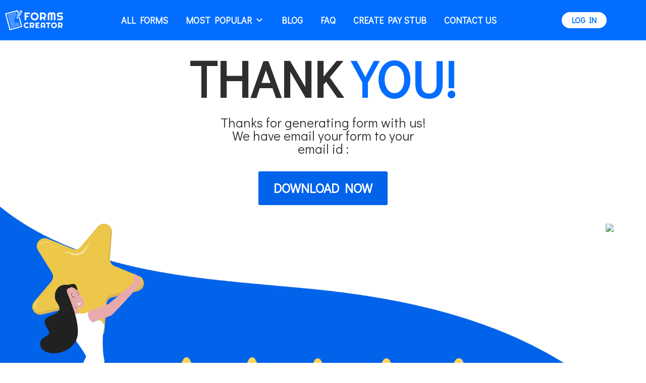

--- FILE ---
content_type: text/html; charset=utf-8
request_url: https://www.google.com/recaptcha/api2/aframe
body_size: 247
content:
<!DOCTYPE HTML><html><head><meta http-equiv="content-type" content="text/html; charset=UTF-8"></head><body><script nonce="pN4hVA9j86uWancegBpOTw">/** Anti-fraud and anti-abuse applications only. See google.com/recaptcha */ try{var clients={'sodar':'https://pagead2.googlesyndication.com/pagead/sodar?'};window.addEventListener("message",function(a){try{if(a.source===window.parent){var b=JSON.parse(a.data);var c=clients[b['id']];if(c){var d=document.createElement('img');d.src=c+b['params']+'&rc='+(localStorage.getItem("rc::a")?sessionStorage.getItem("rc::b"):"");window.document.body.appendChild(d);sessionStorage.setItem("rc::e",parseInt(sessionStorage.getItem("rc::e")||0)+1);localStorage.setItem("rc::h",'1769018786140');}}}catch(b){}});window.parent.postMessage("_grecaptcha_ready", "*");}catch(b){}</script></body></html>

--- FILE ---
content_type: application/x-javascript; charset=UTF-8
request_url: https://forms-creator.com/wp-content/themes/Biznez/new-assets/js/custom.js
body_size: 1879
content:
(function($){"use strict";var POTENZA={};var $window=$(window),$document=$(document),$body=$('body'),$countdownTimer=$('.countdown'),$counter=$('.counter');$.fn.exists=function(){return this.length>0;};POTENZA.isSticky=function(){$(window).on('scroll',function(event){var scroll=$(window).scrollTop();if(scroll<300){$(".header").removeClass("sticky-top");}else{$(".header").addClass("sticky-top");}});};POTENZA.secondarySticky=function(){$(window).on('scroll',function(event){var scroll=$(window).scrollTop();if(scroll<500){$(".header-inner-nav").removeClass("page-menu-top");}else{$(".header-inner-nav").addClass("page-menu-top");}
if($('div').hasClass('header-inner-nav')){var div_height=90+$('.header-inner-nav').height();$('.is-sticky').css('top',div_height);}else{$('.is-sticky').css('top','80px');}});$(document).on('click','.header-inner-nav .nav-item a',function(){$('.header-inner-nav .nav-item a').removeClass('active');$(this).addClass('active');});$(document).on('click','.header-inner-nav .nav-item a',function(){$('html, body').animate({scrollTop:$($(this).attr('href')).offset().top-120},1000);return false;});};POTENZA.dropdownmenu=function(){if($('.navbar').exists()){$('.dropdown-menu a.dropdown-toggle').on('click',function(e){if(!$(this).next().hasClass('show')){$(this).parents('.dropdown-menu').first().find('.show').removeClass("show");}
var $subMenu=$(this).next(".dropdown-menu");$subMenu.toggleClass('show');$(this).parents('li.nav-item.dropdown.show').on('hidden.bs.dropdown',function(e){$('.dropdown-submenu .show').removeClass("show");});return false;});}};$('[data-toggle="tooltip"]').tooltip();$('[data-toggle="popover"]').popover()
POTENZA.counters=function(){var counter=jQuery(".counter");if(counter.length>0){$counter.each(function(){var $elem=$(this);$elem.appear(function(){$elem.find('.timer').countTo();});});}};POTENZA.carousel=function(){var owlslider=jQuery("div.owl-carousel");if(owlslider.length>0){owlslider.each(function(){var $this=$(this),$items=($this.data('items'))?$this.data('items'):1,$loop=($this.attr('data-loop'))?$this.data('loop'):true,$navdots=($this.data('nav-dots'))?$this.data('nav-dots'):false,$navarrow=($this.data('nav-arrow'))?$this.data('nav-arrow'):false,$autoplay=($this.attr('data-autoplay'))?$this.data('autoplay'):true,$autospeed=($this.attr('data-autospeed'))?$this.data('autospeed'):5000,$smartspeed=($this.attr('data-smartspeed'))?$this.data('smartspeed'):1000,$autohgt=($this.data('autoheight'))?$this.data('autoheight'):false,$space=($this.attr('data-space'))?$this.data('space'):30,$animateOut=($this.attr('data-animateOut'))?$this.data('animateOut'):false;$(this).owlCarousel({loop:$loop,items:$items,responsive:{0:{items:$this.data('xx-items')?$this.data('xx-items'):1},480:{items:$this.data('xs-items')?$this.data('xs-items'):1},768:{items:$this.data('sm-items')?$this.data('sm-items'):2},980:{items:$this.data('md-items')?$this.data('md-items'):3},1200:{items:$items}},dots:$navdots,autoplayTimeout:$autospeed,smartSpeed:$smartspeed,autoHeight:$autohgt,margin:$space,nav:$navarrow,navText:["<i class='fas fa-arrow-left'></i>","<i class='fas fa-arrow-right'></i>"],autoplay:$autoplay,autoplayHoverPause:true});});}}
POTENZA.mediaPopups=function(){if($(".popup-single").exists()||$(".popup-gallery").exists()||$('.modal-onload').exists()||$(".popup-youtube, .popup-vimeo, .popup-gmaps").exists()){if($(".popup-single").exists()){$('.popup-single').magnificPopup({type:'image'});}
if($(".popup-gallery").exists()){$('.popup-gallery').magnificPopup({delegate:'a.portfolio-img',type:'image',tLoading:'Loading image #%curr%...',mainClass:'mfp-img-mobile',gallery:{enabled:true,navigateByImgClick:true,preload:[0,1]}});}
if($(".popup-youtube, .popup-vimeo, .popup-gmaps").exists()){$('.popup-youtube, .popup-vimeo, .popup-gmaps').magnificPopup({disableOn:700,type:'iframe',mainClass:'mfp-fade',removalDelay:160,preloader:false,fixedContentPos:false});}
var $modal=$('.modal-onload');if($modal.length>0){$('.popup-modal').magnificPopup({type:'inline'});$(document).on('click','.popup-modal-dismiss',function(e){e.preventDefault();$.magnificPopup.close();});var elementTarget=$modal.attr('data-target');setTimeout(function(){$.magnificPopup.open({items:{src:elementTarget},type:"inline",mainClass:"mfp-no-margins mfp-fade",closeBtnInside:!0,fixedContentPos:!0,removalDelay:500},0)},1500);}}}
POTENZA.countdownTimer=function(){if($countdownTimer.exists()){$countdownTimer.downCount({date:'12/25/2020 12:00:00',offset:-4});}}
POTENZA.swiperAnimation=function(){var siperslider=jQuery(".swiper-container");if(siperslider.length>0){var swiperAnimation=new SwiperAnimation();var swiper=new Swiper(".swiper-container",{init:true,direction:"horizontal",effect:"slide",loop:true,keyboard:{enabled:true,onlyInViewport:true},navigation:{nextEl:'.swiper-button-next',prevEl:'.swiper-button-prev',},on:{init:function(){swiperAnimation.init(this).animate();},slideChange:function(){swiperAnimation.init(this).animate();}}});}}
POTENZA.typer=function(){if($('.typer').exists()){}};POTENZA.searchbox=function(){if(jQuery('.search').exists()){jQuery('.search-btn').on('click',function(){jQuery('.search').toggleClass("search-open");return false;});jQuery("html, body").on('click',function(e){if(!jQuery(e.target).hasClass("not-click")){jQuery('.search').removeClass("search-open");}});}}
POTENZA.shuffle=function(){if(jQuery('.my-shuffle-container').exists()){var Shuffle=window.Shuffle;var element=document.querySelector('.my-shuffle-container');var sizer=element.querySelector('.my-sizer-element');var shuffleInstance=new Shuffle(element,{itemSelector:'.grid-item',sizer:sizer,speed:700,columnThreshold:0});jQuery(document).ready(function(){jQuery(document).on('click','.btn-filter',function(){var data_group=jQuery(this).attr('data-group');if(data_group!='all'){shuffleInstance.filter([data_group]);}else{shuffleInstance.filter();}});});}}
POTENZA.pricingtabs=function(){jQuery('.pricing-tab-switcher').on('click',function(){jQuery(this).toggleClass('active');jQuery('.pricing-price').toggleClass('change-pricing-price');});}
POTENZA.goToTop=function(){var $goToTop=$('#back-to-top');$goToTop.hide();$window.scroll(function(){if($window.scrollTop()>100)$goToTop.fadeIn();else $goToTop.fadeOut();});$goToTop.on("click",function(){$('body,html').animate({scrollTop:0},1000);return false;});}
$window.on("load",function(){POTENZA.shuffle();});$document.ready(function(){POTENZA.isSticky(),POTENZA.secondarySticky(),POTENZA.counters(),POTENZA.dropdownmenu(),POTENZA.goToTop(),POTENZA.countdownTimer(),POTENZA.mediaPopups(),POTENZA.pricingtabs(),POTENZA.carousel(),POTENZA.swiperAnimation(),POTENZA.searchbox(),POTENZA.typer();});})(jQuery);

--- FILE ---
content_type: application/x-javascript; charset=UTF-8
request_url: https://forms-creator.com/wp-content/themes/Biznez/paystub-login/js/paystub-login.js?ver=6.8.3
body_size: 244
content:
/* Existing User Email  Checking ---------- Rahul Raj ---------- */

var ajax_url = ajax_object.ajax_url;
var template_dir_url = ajax_object.template_url;
var user_auth = ajax_object.user_auth;
jQuery(document).ready(function($){
	if(user_auth == 0) {
	
		$('.user_email input').on('keyup', function(){
					
			var user_email = $(this).val();
			var data = {
				'action' 		: 'user_email',
				'email'	: user_email
			};
			$.ajax({
				url: template_dir_url+"/paystub-login/check-email.php",            
				data: data,                       
				type: 'POST',
				dataType : 'json',
				success: function(response){ 
					if(response.status == true) {
						jQuery('.email_check_validate').remove();
						jQuery('.gform_page_footer').show();
					} else {
						jQuery('.email_check_validate').remove();
						jQuery('<span class="email_check_validate">'+response.message+'</span>').insertAfter('.user_email input');
						jQuery('.gform_page_footer').hide();
					}
				}
			});
		});
	} else {
		$(document).find('.user_email .gfield_description').hide();
	}
});

/* Existing User Email  Checking ---------- Rahul Raj ---------- */